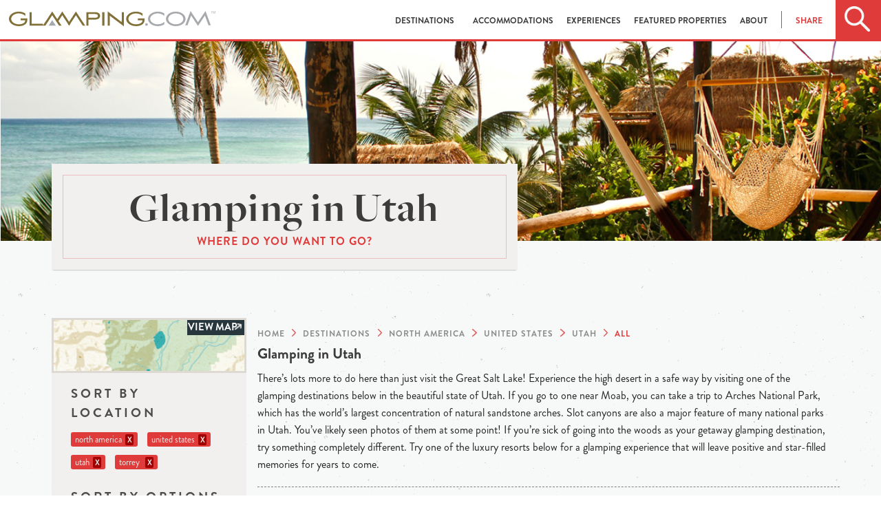

--- FILE ---
content_type: text/html; charset=utf-8
request_url: https://www.glamping.com/destinations/north-america/united-states/utah/?experience=hiking&city=torrey&setting=desert&great-for=corporate+%2F+events&type=tipi+%2F+tepee
body_size: 9334
content:
<!doctype html>
<html class="no-js" lang="en" xmlns="http://www.w3.org/1999/xhtml" xmlns:fb="http://ogp.me/ns/fb#">
  

  <head>
    <meta charset="utf-8">
    <!--  <meta name="viewport" content="width=device-width, initial-scale=1.0"> -->
    <meta name="viewport" content="width=device-width, initial-scale=1.0,
                minimum-scale=1.0, maximum-scale=1.0, user-scalable=no">
    <meta http-equiv="Content-type" content="text/html; charset=utf-8">
    <meta name="keywords" content="">
    <meta name="description" content="Find the best utah glamping destinations and spots in 2026 and plan the perfect holiday now. Cosy cabins and lodges, comfortable tents and treehouses for the best luxury camping experience.">
    
    <meta property="og:description" content="Find the best utah glamping destinations and spots in 2026 and plan the perfect holiday now. Cosy cabins and lodges, comfortable tents and treehouses for the best luxury camping experience." />
    <meta property="og:image" content="https://www.glamping.com/static/assets/images/destinations-hero.png" />
    <meta property="og:title" content="Glamping In Utah | Luxury Camping Desinations" />
    <meta property="og:url" content="https://www.glamping.com/destinations/north-america/united-states/utah/"/>

    
    <title>
Glamping In Utah | Luxury Camping Desinations
 | Glamping.com</title>

    
    <link rel="shortcut icon" href="/static/assets/images/favicon.ico" type="image/x-icon" />

    <!-- favicons -->
    

    
  <link href="https://www.glamping.com/destinations/north-america/united-states/utah/" rel="canonical" />


    
    
    <link rel="stylesheet" href="https://use.fontawesome.com/releases/v5.0.10/css/all.css" integrity="sha384-+d0P83n9kaQMCwj8F4RJB66tzIwOKmrdb46+porD/OvrJ+37WqIM7UoBtwHO6Nlg" crossorigin="anonymous">
    <link rel="stylesheet" href="/static/bower_components/mapbox/mapbox.2f6b13041f10.css" />
    <!--<link rel="stylesheet" type="text/css" href="/static/bower_components/slick/slick.ee35937d6f06.css" />
         <link rel="stylesheet" type="text/css" href="/static/bower_components/slick/slick-theme.af0d4c14fdd9.css" />-->
    <link rel="stylesheet" href="/static/css/app.ba00c8e4960c.css">
    <link rel="stylesheet" type="text/css" href="/static/bower_components/jquery-ui/jquery-ui.min.a75e8060ec0d.css"/>

    


    

    

    
<!---->

    

    
  </head>
  <body id="search">
    
    

    
    <!-- Google Tag Manager -->
    <script>
     dataLayer = [];
    </script>
    <noscript><iframe src="//www.googletagmanager.com/ns.html?id=GTM-TSV9F3"
                      height="0" width="0" style="display:none;visibility:hidden"></iframe></noscript>
    <script>(function(w,d,s,l,i){w[l]=w[l]||[];w[l].push({'gtm.start':
                                                          new Date().getTime(),event:'gtm.js'});var f=d.getElementsByTagName(s)[0],
                                                                                                    j=d.createElement(s),dl=l!='dataLayer'?'&l='+l:'';j.async=true;j.src=
                                                                                                      '//www.googletagmanager.com/gtm.js?id='+i+dl;f.parentNode.insertBefore(j,f);
     })(window,document,'script','dataLayer','GTM-TSV9F3');</script>
    <!-- End Google Tag Manager -->
    
    
    <div id="wrapper">
      <div class="off-canvas-wrap" data-offcanvas>
        <div id="main" class="inner-wrap">
          <div id="nav_wrapper" class="sticky">
            <div id="glamping_nav">
              <div id="mobile_nav">
                <div class="glamping_search">
                  <div class="home_search track-click" data-ga-category="interaction" data-ga-action="click" data-ga-label="header_search"></div>
                </div>
                <div class="glamping_logo">
                  <a href="#"><img src="/static/assets/images/glamping_logo.68047759a649.png" class="unscrolled_logo" alt="Glamping.com Mobile Site"></a>
                  <a href="/"><img src="/static/assets/images/glamping_icon_black.ffd0317af278.png" class="scrolled_logo" alt="Glamping.com Mobile Site"></a>

                </div>
                <div class="glamping_hamburger">
                  <a href="/" class="right-off-canvas-toggle">
                    <div class="home_hamburger"></div>
                  </a>
                </div>
                <div id="mobile_search">
                  <div class="search_box ui-widget">
                    <div id="mobile_search_icon"></div>
                    <form id="search_form" action="/destinations/">
                      <input id="mobile_input" name="q" type="text" placeholder="Search Glamping.com">
                    </form>
                    <div id="close_search"></div>
                  </div>
                </div>
              </div>
              <div id="desktop_nav" class="skiptranslate">
                
                <div class="glamping_logo">
                  <a href="/">
                    <img src="/static/assets/images/glamping_logo.68047759a649.png" alt="Glamping.com Desktop Site" class="unscrolled_logo">
                    <svg class="scrolled_logo" width="100%" height="100%" viewBox="0 0 396 31" version="1.1" xmlns="http://www.w3.org/2000/svg" xmlns:xlink="http://www.w3.org/1999/xlink" xml:space="preserve" xmlns:serif="http://www.serif.com/" style="fill-rule:evenodd;clip-rule:evenodd;stroke-linejoin:round;stroke-miterlimit:1.41421;">
    <g transform="matrix(1,0,0,1,-52.9999,-42)">
        <g id="Layer-1" serif:id="Layer 1">
            <g transform="matrix(1,0,0,1,430,71.2)">
                <path d="M0,-29.2L-14.4,-7.3L-28.7,-29.2L-38.8,-1.3L-34.5,-1.3L-27.6,-20.4L-14.4,0L-1.2,-20.4L5.7,-1.3L10,-1.3L0,-29.2Z" style="fill:rgb(167,169,172);fill-rule:nonzero;"/>
            </g>
            <g transform="matrix(1,0,0,1,181.4,63.1998)">
                <path d="M0,-12.9L13.1,7.4L17.9,7.4L0,-20.3L-15.4,3.701L-13.1,7.4" style="fill:rgb(130,112,57);fill-rule:nonzero;"/>
            </g>
            <g transform="matrix(1,0,0,1,155.3,70.5999)">
                <path d="M0,-27.7L-11,-10.7L-8.8,-6.7L0,-20.3L13.1,0L15.4,-3.8L0,-27.7Z" style="fill:rgb(130,112,57);fill-rule:nonzero;"/>
            </g>
            <g transform="matrix(1,0,0,1,136,63.1998)">
                <path d="M0,-12.9L13.1,7.4L17.8,7.4L0,-20.3L-17.9,7.4L-13.1,7.4" style="fill:rgb(130,112,57);fill-rule:nonzero;"/>
            </g>
            <g transform="matrix(1,0,0,1,75.3999,54.7006)">
                <path d="M0,5.399L8.9,5.399C8.9,11.099 2.4,13.299 -3.6,13.299C-11.6,13.299 -18.1,8.599 -18.1,2.699C-18.1,-3.201 -11.6,-8 -3.6,-8C1.7,-8 6.4,-6 8.9,-2.901L8.9,-7.901C5.6,-10.101 1.2,-11.5 -3.6,-11.5C-14,-11.5 -22.4,-5.101 -22.4,2.699C-22.4,10.5 -14,16.899 -3.6,16.899C3.2,16.899 9.6,14.599 11.9,9.399C12.7,7.599 12.9,5.299 12.9,1.799L0,1.799L0,5.399Z" style="fill:rgb(130,112,57);fill-rule:nonzero;"/>
            </g>
            <g transform="matrix(1,0,0,1,96.7002,70.5992)">
                <path d="M0,-26.399L-4,-26.399L-4,0L21.6,0L21.6,-3.5L0,-3.5L0,-26.399Z" style="fill:rgb(130,112,57);fill-rule:nonzero;"/>
            </g>
            <g transform="matrix(1,0,0,1,300.2,58.1001)">
                <path d="M0,-1.5L0,2L8.899,2C8.899,7.7 2.399,9.9 -3.601,9.9C-11.601,9.9 -18.101,5.2 -18.101,-0.7C-18.101,-6.6 -11.601,-11.4 -3.601,-11.4C1.7,-11.4 6.399,-9.4 8.899,-6.3L8.899,-11.3C5.5,-13.6 1.2,-14.9 -3.601,-14.9C-14,-14.9 -22.4,-8.5 -22.4,-0.7C-22.4,7.1 -14,13.5 -3.601,13.5C3.2,13.5 9.6,11.2 11.899,6C12.7,4.2 12.899,1.9 12.899,-1.6L0,-1.6L0,-1.5ZM-30.9,5.7L-57.8,-15.4L-57.8,12.5L-53.8,12.5L-53.8,-6.9L-26.8,13.9L-26.8,-13.9L-30.8,-13.9L-30.9,5.7ZM-83,-2.8L-94.7,-2.8L-94.7,-10.3L-83,-10.3C-78.3,-10.3 -76.6,-9 -76.6,-6.6C-76.6,-4.1 -78.3,-2.8 -83,-2.8M-82.5,-13.9L-98.7,-13.9L-98.7,12.4L-94.7,12.4L-94.7,0.7L-82.6,0.7C-77.8,0.7 -72.4,-1 -72.4,-6.6C-72.3,-12.1 -77.8,-13.9 -82.5,-13.9M-68.2,12.5L-64.2,12.5L-64.2,-13.899L-68.2,-13.899L-68.2,12.5Z" style="fill:rgb(130,112,57);fill-rule:nonzero;"/>
            </g>
            <g transform="matrix(1,0,0,1,316.8,70.9004)">
                <path d="M0,-5C-1.399,-5 -2.5,-3.9 -2.5,-2.5C-2.5,-1.2 -1.399,0 0,0C1.3,0 2.5,-1.101 2.5,-2.5C2.5,-3.9 1.3,-5 0,-5" style="fill:rgb(167,169,172);fill-rule:nonzero;"/>
            </g>
            <g transform="matrix(1,0,0,1,136,67.7992)">
                <path d="M0,-5.099L-2.2,2.8L6.9,2.8L0,-7.899L-7,2.8L2.4,2.8" style="fill:rgb(167,169,172);fill-rule:nonzero;"/>
            </g>
            <g transform="matrix(1,0,0,1,319.6,57.3999)">
                <path d="M0,0C0,7.8 8.4,14.2 18.801,14.2C23.601,14.2 28,12.9 31.301,10.6L31.301,5.6C28.801,8.7 24.101,10.6 18.801,10.6C10.801,10.6 4.301,5.9 4.301,0C4.301,-5.9 10.801,-10.7 18.801,-10.7C24.101,-10.7 28.801,-8.7 31.301,-5.6L31.301,-10.6C27.9,-12.9 23.601,-14.2 18.801,-14.2C8.4,-14.2 0,-7.8 0,0" style="fill:rgb(167,169,172);fill-rule:nonzero;"/>
            </g>
            <g transform="matrix(1,0,0,1,372.9,46.8)">
                <path d="M0,21.2C-8,21.2 -14.5,16.5 -14.5,10.6C-14.5,4.7 -8,-0.1 0,-0.1C8,-0.1 14.5,4.7 14.5,10.6C14.6,16.5 8.1,21.2 0,21.2M0,-3.6C-10.4,-3.6 -18.801,2.8 -18.801,10.6C-18.801,18.4 -10.4,24.8 0,24.8C10.399,24.8 18.8,18.5 18.8,10.6C18.8,2.8 10.399,-3.6 0,-3.6" style="fill:rgb(167,169,172);fill-rule:nonzero;"/>
            </g>
            <g transform="matrix(1,0,0,1,444,46.7998)">
                <path d="M0,-4.5L0,-4L-1.5,-4L-1.5,0L-2.1,0L-2.1,-4L-3.6,-4L-3.6,-4.5L0,-4.5Z" style="fill:rgb(167,169,172);fill-rule:nonzero;"/>
            </g>
            <g transform="matrix(1,0,0,1,444.5,46.7998)">
                <path d="M0,-4.5L0.9,-4.5L2.2,-0.7L3.5,-4.5L4.4,-4.5L4.4,0L3.8,0L3.8,-2.6L3.8,-3.1L3.8,-3.8L2.5,0L1.9,0L0.6,-3.8L0.6,0L0,0L0,-4.5Z" style="fill:rgb(167,169,172);fill-rule:nonzero;"/>
            </g>
        </g>
    </g>
</svg>

                  </a>
                </div>
                
                
                <div id="desktop_menu">
                  
<ul><li><a href="/destinations" id="destinations_nav" data-ga-label="header_destinations" data-ga-action="click" data-ga-category="interaction"
        >
            Destinations
            
        </a></li><li><a href="/accommodations/" id="accommodations_nav" data-ga-label="header_accommodations" data-ga-action="click" data-ga-category="interaction"
        
        data-dropdown="accommodations-drop" data-options="is_hover:true; align:bottom"
        >
            Accommodations
            <b class="caret"></b></a><ul id="accommodations-drop" class="f-dropdown small drop"  data-dropdown-content><li id="accommodations-airstreams-trailers_nav"><a href="/accommodations/airstreams-trailers/">Airstreams &amp; Trailers</a></li><li id="accommodations-cabins_nav"><a href="/accommodations/cabins/">Cabins</a></li><li id="accommodations-huts-and-cottages_nav"><a href="/accommodations/huts-and-cottages/">Huts &amp; Cottages</a></li><li id="accommodations-lodging-suite-room_nav"><a href="/accommodations/lodging-suite-room/">Lodges</a></li><li id="accommodations-tents_nav"><a href="/accommodations/tents/">Tents</a></li><li id="accommodations-treehouses_nav"><a href="/accommodations/treehouses/">Treehouses</a></li><li id="accommodations-unique-and-unusual_nav"><a href="/accommodations/unique-and-unusual/">Unique &amp; Unusual</a></li><li id="accommodations-luxury-lodges-villas_nav"><a href="/accommodations/luxury-lodges-villas/">Villas</a></li><li id="accommodations-yurts_nav"><a href="/accommodations/yurts/">Yurts</a></li></ul></li><li><a href="/experiences/" id="experiences_nav" data-ga-label="header_experiences" data-ga-action="click" data-ga-category="interaction"
        
        data-dropdown="experiences-drop" data-options="is_hover:true; align:bottom"
        >
            Experiences
            <b class="caret"></b></a><ul id="experiences-drop" class="f-dropdown small drop"  data-dropdown-content><li id="experiences-atv-excursions_nav"><a href="/experiences/atv-excursions/">ATV Excursions</a></li><li id="experiences-beach-water_nav"><a href="/experiences/beach-water/">Beach &amp; Water </a></li><li id="experiences-fly-fishing_nav"><a href="/experiences/fly-fishing/">Fly-fishing</a></li><li id="experiences-horseback-riding_nav"><a href="/experiences/horseback-riding/">Horseback Riding</a></li><li id="experiences-mountain-biking_nav"><a href="/experiences/mountain-biking/">Mountain Biking</a></li><li id="experiences-rafting_nav"><a href="/experiences/rafting/">Rafting </a></li><li id="experiences-safari-wildlife-tours_nav"><a href="/experiences/safari-wildlife-tours/">Safari &amp; Wildlife Tours</a></li><li id="experiences-skiing_nav"><a href="/experiences/skiing/">Skiing</a></li><li id="experiences-snowmobiling_nav"><a href="/experiences/snowmobiling/">Snowmobiling</a></li><li id="experiences-spa-yoga_nav"><a href="/experiences/spa-yoga/">Spa &amp; Yoga </a></li><li id="experiences-wine-tasting_nav"><a href="/experiences/wine-tasting/">Wine Tasting</a></li></ul></li><li><a href="/featured-properties/" id="featured-properties_nav" data-ga-label="header_featured-properties" data-ga-action="click" data-ga-category="interaction"
        >
            Featured Properties
            
        </a></li><li><a href="/about/" id="about_nav" data-ga-label="header_about" data-ga-action="click" data-ga-category="interaction"
        
        data-dropdown="about-drop" data-options="is_hover:true; align:bottom"
        >
            About
            <b class="caret"></b></a><ul id="about-drop" class="f-dropdown small drop"  data-dropdown-content><li id="about-us_nav"><a href="/about-us/">About Us</a></li><li id="what-is-glamping_nav"><a href="/what-is-glamping/">What Is Glamping?</a></li><li id="join-the-collection_nav"><a href="/join-the-collection/">Join The Collection</a></li></ul></li></ul>

                  <ul id="header-share">
                    <li>
                      <a id="header-share-link" data-ga-action="click" data-options="is_hover:true; align:bottom" data-dropdown="header-share-drop">Share</a>
                      <ul id="header-share-drop" class="f-dropdown small drop" data-dropdown-content aria-hidden="true">
                        <li class="social_icon">
                          <a href="https://facebook.com/sharer.php?u=https%3A//www.glamping.com/destinations/north-america/united-states/utah/%3Fexperience%3Dhiking%26city%3Dtorrey%26setting%3Ddesert%26great-for%3Dcorporate%2B%252F%2Bevents%26type%3Dtipi%2B%252F%2Btepee&amp;t=" target="_blank" class="track-click" data-ga-category="interaction" data-ga-action="click" data-ga-label="header_social"><i class="fab fa-facebook-f"></i></a>
                        </li>
                        <li class="social_icon">
                          <a href="https://twitter.com/home?status=%20https%3A//www.glamping.com/destinations/north-america/united-states/utah/%3Fexperience%3Dhiking%26city%3Dtorrey%26setting%3Ddesert%26great-for%3Dcorporate%2B%252F%2Bevents%26type%3Dtipi%2B%252F%2Btepee" target="_blank" class="track-click" data-ga-category="interaction" data-ga-action="click" data-ga-label="header_social"><i class="fab fa-twitter"></i></a>
                        </li>
                        <li class="social_icon">
                          <a href="https://plus.google.com/share?url=https%3A//www.glamping.com/destinations/north-america/united-states/utah/%3Fexperience%3Dhiking%26city%3Dtorrey%26setting%3Ddesert%26great-for%3Dcorporate%2B%252F%2Bevents%26type%3Dtipi%2B%252F%2Btepee%20" target="_blank" class="track-click" data-ga-category="interaction" data-ga-action="click" data-ga-label="header_social"><i class="fab fa-google-plus-g"></i></a>
                        </li>
                        
                        <li class="social_icon">
                          <a href="https://pinterest.com/pin/create/button/?url=https%3A//www.glamping.com/destinations/north-america/united-states/utah/%3Fexperience%3Dhiking%26city%3Dtorrey%26setting%3Ddesert%26great-for%3Dcorporate%2B%252F%2Bevents%26type%3Dtipi%2B%252F%2Btepee%20" target="_blank" class="track-click" data-ga-category="interaction" data-ga-action="click" data-ga-label="header_social"><i class="fab fa-pinterest"></i></a>
                        </li>
                        
                      </ul>
                    </li>
                  </ul>

                  <div class="glamping_search">
                    <div class="home_search track-click" data-ga-category="interaction" data-ga-action="click" data-ga-label="header_search"></div>
                  </div>
                </div>
                <div id="destination_search">
                  <div class="search_box">
                    <div id="main_search"></div>
                    <form id="search_form" action="/destinations/">
                      <input id="desktop_input" name="q" type="text" placeholder="Search by location, name, or experience">
                      <button type="submit" class="button track-click" data-ga-category="button" data-ga-action="click" data-ga-label="search">
                        <span class="button_cta">Search</span>
                      </button>
                    </form>
                  </div>
                </div>
              </div>
            </div>
          </div>
          <!-- Offcanvas nav -->
          <nav class="right-off-canvas-menu">
            <ul id="off-canvas-links">
              <li id="destination_anchor"><a id="mobile_destinations" class="track-click" href="/destinations/" data-ga-category="interaction" data-ga-action="click" data-ga-label="header_destinations">Destinations</a></li>
              <li><a href="/accommodations/" class="track-click" data-ga-category="interaction" data-ga-action="click" data-ga-label="header_types">Accommodations</a></li>
              <li><a href="/experiences/" class="track-click" data-ga-category="interaction" data-ga-action="click" data-ga-label="header_types">Experiences</a></li>
              <li><a href="/featured-properties/" class="track-click" data-ga-category="interaction" data-ga-action="click" data-ga-label="header_types">Properties</a></li>
              <li>
                <a id="mobile_resources" href="/about-us/" class="track-click" data-ga-category="interaction" data-ga-action="click" data-ga-label="header_resources">About</a>

                <ul id="resources_dropdown" class="f-drop">
                  <li><a href="/about-us/">About Us</a></li>
                  <li><a href="/what-is-glamping/">What is Glamping?</a></li>
                  <li><a href="/availability-requests/" >Reserve a Stay</a></li>
                  <li><a href="/join-the-collection/" >Join The Collection</a></li>
                  <li><a href="https://blog.glamping.com">Blog</a></li>
                </ul>
                
              </li>
            </ul>
            <ul id="off-canvas-social">
              <a href="https://www.facebook.com/glampingdotcom" target="_blank" class="track-click" data-ga-category="interaction" data-ga-action="click" data-ga-label="header_social"><li class="social_icon"><i class="fab fa-facebook-f"></i></li></a>
              <a href="https://twitter.com/glampingdotcom" target="_blank" class="track-click" data-ga-category="interaction" data-ga-action="click" data-ga-label="header_social"><li class="social_icon"><i class="fab fa-twitter"></i></li></a>
              <a href="https://www.pinterest.com/glampingdotcom/" target="_blank" class="track-click" data-ga-category="interaction" data-ga-action="click" data-ga-label="header_social"><li class="social_icon"><i class="fab fa-pinterest"></i></li></a>
              <a href="https://plus.google.com/+Glampingcom/posts" target="_blank" class="track-click" data-ga-category="interaction" data-ga-action="click" data-ga-label="header_social"><li class="social_icon"><i class="fab fa-google-plus-g"></i></li></a>
            </ul>
          </nav>
          <!-- Dropdown Markup -->
          <div id="destinations_dropdown">
            <ul id="destinations">
              <li><a href="/destinations/north-america/">North America</a></li>
              <li><a href="/destinations/europe/">Europe</a></li>
              <li><a href="/destinations/europe/united-kingdom">United Kingdom</a></li>
              <li><a href="/destinations/south-america/">South America</a></li>
              <li><a href="/destinations/australia/">Australia</a></li>
              <li><a href="/destinations/oceania/">Oceania</a></li>
              <li><a href="/destinations/asia/">Asia</a></li>
              <li><a href="/destinations/africa/">Africa</a></li>
              <li><a href="/destinations/central-america-caribbean">Central America & Caribbean</a></li>
            </ul>
            <div class="close_dropdown">
              <img src="/static/assets/images/close_dropdown.3c51ca18c66b.png">
            </div>
          </div>

          <!-- Search Extensions -->
          <div id="predictive_search"></div>
          


<div id="destinations_page_flag" class="page_title" style="display:none;">Destinations</div>
  <!-- Mobile Filtering-->
  <div id="filter_wrapper">
    <div id="filter_refine">
        <div id="refine_icon">
        </div>
    </div>
    <div id="filter_map" style="display:none;">
        <div id="map_icon">
        </div>
    </div>
  </div>
  <div id="refine_panel">
    <div id="map_box"><!-- mapbox content --></div>
  </div>
  <div id="destinations_featured_image" class="show-for-large-up" style=&quot;background-image:url(/static/media/uploads/search/country/thors-hammer-bryce-cannon-utah-us.jpg);&quot;></div>
  <section id="destinations" class="section_wrapper">
        <div class="content-wrapper row medium-12 small-12 columns large-12 large-centered">
           <div class="card_wrapper small-12 medium-7 columns show-for-large-up">
             <div class="section_card title-card">
               <h1>
                 Glamping in Utah
                 </h1>
               <h2>Where do you want to go?</h2>
             </div>
           </div>
           <aside id="left_column" class="medium-3 large-3 columns">
             <div id="mapbox_jump" class="track-click" data-ga-category="interaction" data-ga-action="click" data-ga-label="search_map">
               <span id="view_map">
                 View Map
               </span>
             </div>
             <form action="" method="get" id="destination_search">
               <label for="location">Sort By Location</label>
               
               <div class="badge">north america<a class="filter" href="/destinations/?city=torrey&amp;setting=desert&amp;great-for=corporate+%2F+events&amp;experience=hiking&amp;type=tipi+%2F+tepee">X</a></div>
               

               
               <div class="badge">united states<a class="filter" href="/destinations/north-america/?city=torrey&amp;setting=desert&amp;great-for=corporate+%2F+events&amp;experience=hiking&amp;type=tipi+%2F+tepee">X</a></div>
               

               
               <div class="badge">utah<a class="filter" href="/destinations/north-america/united-states/?city=torrey&amp;setting=desert&amp;great-for=corporate+%2F+events&amp;experience=hiking&amp;type=tipi+%2F+tepee">X</a></div>
               

               
               <div class="badge">
                 torrey
                 <a class="filter" href="/destinations/north-america/united-states/utah/?type=tipi+%2F+tepee&amp;setting=desert&amp;great-for=corporate+%2F+events&amp;experience=hiking">X</a>
               </div>
               

               <label for="options">Sort By Options</label>
               
               <div class="badge">
                 desert
                 <a class="filter" href="/destinations/north-america/united-states/utah/?city=torrey&amp;great-for=corporate+%2F+events&amp;experience=hiking&amp;type=tipi+%2F+tepee">X</a>
               </div>
               

               
               <div class="badge">
                 hiking
                 <a class="filter" href="/destinations/north-america/united-states/utah/?city=torrey&amp;setting=desert&amp;great-for=corporate+%2F+events&amp;type=tipi+%2F+tepee">X</a>
               </div>
               

               
               <div class="badge">
                 tipi / tepee
                 <a class="filter" href="/destinations/north-america/united-states/utah/?city=torrey&amp;setting=desert&amp;great-for=corporate+%2F+events&amp;experience=hiking">X</a>
               </div>
               

               
               <div class="badge">
                 corporate / events
                 <a class="filter" href="/destinations/north-america/united-states/utah/?city=torrey&amp;setting=desert&amp;type=tipi+%2F+tepee&amp;experience=hiking">X</a>
               </div>
               

               <label for="price-ranges">Sort By Price</label>
               <div id="price-ranges">
                 <div class="row">
                   <div class="small-12 columns">
                     <input type="checkbox" id="price-0" name="price-range" value="0-99"  />
                     <label for="price-0" class="subtle">Less than $100</label>
                   </div>
                 </div>
                 <div class="row">
                   <div class="small-12 columns">
                     <input type="checkbox" id="price-1" name="price-range" value="100-199"  />
                     <label for="price-1" class="subtle">$100 to $199</label>
                   </div>
                 </div>
                 <div class="row">
                   <div class="small-12 columns">
                     <input type="checkbox" id="price-2" name="price-range" value="200-499"  />
                     <label for="price-2" class="subtle">$200 to $499</label>
                   </div>
                 </div>
                 <div class="row">
                   <div class="small-12 columns">
                     <input type="checkbox" id="price-3" name="price-range" value="500+"  />
                     <label for="price-3" class="subtle">More than $500</label>
                   </div>
                 </div>
                 
               </div>
               <button id="filter-submit" type="submit" class="button expand">Filter</button>
             </form>
           </aside>
           <section id="destination_feed" class="columns small-12 medium-9">
             <div id="mapbox_holder"></div>
             <div id="the_breadcrumbs">
               <ul itemscope itemtype="https://schema.org/BreadcrumbList">
                 <li itemprop="itemListElement" itemscope itemtype="https://schema.org/ListItem">
                   <a href="/" itemprop="item">
                     <span itemprop="name">
                       Home
                     </span>
                   </a>
                   <meta itemprop="position" content="1" />
                 </li>
                 <li itemprop="itemListElement" itemscope itemtype="https://schema.org/ListItem">
                   <a href="/destinations/" itemprop="item">
                     <span itemprop="name">
                       Destinations
                     </span>
                   </a>
                   <meta itemprop="position" content="2" />
                 </li>
                 
                 <li itemprop="itemListElement" itemscope itemtype="https://schema.org/ListItem">
                   <a href="/destinations/north-america/" itemprop="item">
                     <span itemprop="name">
                       north america
                     </span>
                   </a>
                   <meta itemprop="position" content="3" />
                 </li>
                 
                 
                 <li itemprop="itemListElement" itemscope itemtype="https://schema.org/ListItem">
                   <a href="/destinations/north-america/united-states/" itemprop="item">
                     <span itemprop="name">
                       united states
                     </span>
                   </a>
                   <meta itemprop="position" content="4" />
                 </li>
                 
                 
                 <li itemprop="itemListElement" itemscope itemtype="https://schema.org/ListItem">
                   <a href="/destinations/north-america/united-states/utah/" itemprop="item">
                     <span itemprop="name">
                       utah
                     </span>
                   </a>
                   <meta itemprop="position" content="5" />
                 </li>
                 
                 <li id="filter">All</li>
               </ul>
             </div>
             
             
             <div id="location-content">
               <h2>
                 
                 Glamping in Utah
                 
               </h2>
               <p>There&rsquo;s lots more to do here than just visit the Great Salt Lake! Experience the high desert in a safe way by visiting one of the glamping destinations below in the beautiful state of Utah. If you go to one near Moab, you can take a trip to Arches National Park, which has the world&rsquo;s largest concentration of natural sandstone arches. Slot canyons are also a major feature of many national parks in Utah. You&rsquo;ve likely seen photos of them at some point! If you&rsquo;re sick of going into the woods as your getaway glamping destination, try something completely different. Try one of the luxury resorts below for a glamping experience that will leave positive and star-filled memories for years to come.</p>
             </div>
             

          <!--  Desktop Display results... -->
          
          
<div class="destination_listing row show-for-medium-up">
  <a href="/destination/north-america/utah/torrey/capitol-reef-resort/">
    <div class="destination_image large-3 columns" style="background-image:url('/static/media/uploads/property/capitol reef resort/.thumbnails/crr-teepees.jpg/crr-teepees-710x450.jpg')">
    </div>
  </a>

  <div class="content medium-6 large-6 columns">
    <div class="headline_wrapper">
      <h2>Capitol Reef Resort</h2>
      <h3>
        utah, united states
      </h3>
    </div>


    <div class="copy_wrapper" >
      <div class="destination_copy" >Located at the doorstep of Capitol Reef National Park, Capitol Reef Resort offers an abundance of lodging options sure to satisfy. From guestrooms and luxury cabins, to Conestoga wagons and teepees; guests will find a unique and comfortable destination, along with fine amenities, to recharge for ...</div>
      <a class="button destination_jump track-click" href="/destination/north-america/utah/torrey/capitol-reef-resort/" data-ga-category="button" data-ga-action="click" data-ga-label="search_viewdetails">View Details</a>
    </div>
  </div>


  <div class="options_wrapper medium-6 large-2 columns">
    <div class="price_wrapper_desktop">
      
      <div>
        <span>$149</span>
        
        /night
        
      </div>
      
    </div>
    <h3>Glamping Options</h3>
    <div class="destination_options">
      <span class="desktop_options">
        
        
        Cabins,
        
        Unique &amp; Unusual,
        
        Tipi / Tepee
        
      </span>
      <div class="tipi option"></div>
      <div class="tent option"></div>

      

      
    </div>
  </div>

</div> <!-- Desktop -->


<!-- Mobile Display results... -->
<div class="destination_listing row show-for-small-only">

  <a class="mobile-link" href="/destination/north-america/utah/torrey/capitol-reef-resort/">
    <div class="destination_image small-4 large-3 columns" style="background-image:url('/static/media/uploads/property/capitol reef resort/.thumbnails/crr-teepees.jpg/crr-teepees-710x450.jpg')">
    </div>

    <div class="content small-8 columns">
      <div class="headline_wrapper">
        <h2>Capitol Reef Resort</h2>
        <h3>
          utah, united states
        </h3>
      </div>
      <div class="price_wrapper_mobile">
        <div>
          
          <span>$149</span>
          
          /night
          
          
        </div>
      </div>
    </div>
  </a>

  <div class="options_wrapper small-12  columns">

    <div class="destination_options">

      <div class="mobile_options">
        
        <div class="option cabins" style="background-image: url(/static/media/uploads/icons/glamping/type/cabinneering.svg)" ></div>
        
        <div class="option unique-and-unusual" style="background-image: url(/static/media/uploads/icons/glamping/types/black/gdc_category_icons_black_0008_unusual.png)" ></div>
        
        <div class="option tipi" style="background-image: url(/static/media/uploads/icons/glamping/type/tipee.svg)" ></div>
        
      </div>

      
      
    </div>
  </div>
</div><!-- mobile -->

          
          
          <div id="pagination">
              
<div class="pagination">
    
        <span class="disabled prev">&lsaquo;&lsaquo; previous</span>
    
    
        
            
                <span class="current page">1</span>
            
        
    
    
        <span class="disabled next">next &rsaquo;&rsaquo;</span>
    
</div>


          </div>
      </div>
    </section>
</section>

        </div>
      </div>
    </div>
    <div id="footer">
      <div id="footer_wrapper">
        <div id="footer_logo">
          <img src="/static/assets/images/glamping_icon.f1864bfdb145.png" alt="Glamping.com sitemap and footer." />
        </div>
        <section id="sitemap" class="row">
          <!-- Site Map -->
          <ul class="small-12 medium-6 columns">
            <li><a href="/destinations/" class="sitemap_cat">Destinations</a></li>
            <li><a href="/accommodations/" class="sitemap_cat">Accommodations</a></li>
            <li><a href="/what-is-glamping/">What is Glamping?</a></li>
            <li>
              <a href="#" class="sitemap_cat">About</a>
              <ul>
                <li class="sitemap_sub">
                  <a href="/about-us/">About Us</a>
                </li>
                <li class="sitemap_sub">
                  <a href="/for-the-media/">For the Media</a>
                </li>
                <li class="sitemap_sub">
                  <a href="/terms/">Terms &amp; Privacy</a>
                </li>
              </ul>
            </li>
            
            <div id="google_translate_element"></div>
            <script type="text/javascript">
             function googleTranslateElementInit() {
               new google.translate.TranslateElement(
                 {
                   pageLanguage: 'en',
                   includedLanguages: 'de,en,es,fr,it,pt',
                   layout: google.translate.TranslateElement.InlineLayout.SIMPLE,
                   autoDisplay: false,
                   gaTrack: true,
                   gaId: 'UA-30985479-1'
                 },
                 'google_translate_element'
               );
             }
            </script>
            <script type="text/javascript" src="//translate.google.com/translate_a/element.js?cb=googleTranslateElementInit"></script>
          </ul>
          <ul class="small-12 medium-6 columns">
            <li>
              <a class="sitemap_cat">The Collection</a>
              <ul>
                <li class="sitemap_sub">
                  <a href="https://partnercentral.glamping.com" target="_blank">Partner Central</a>
                </li>
                <li class="sitemap_sub">
                  <a href="/join-the-collection/">Apply to Join/List Your Property</a>
                </li>
                <li class="sitemap_sub">
                  <a href="/about/site-badge/">Site Badge</a>
                </li>
              </ul>
            </li>
            <li><a href="/news/" class="sitemap_cat">News</a></li>
            <li><a href="https://blog.glamping.com" class="sitemap_cat">Blog</a></li>
          </ul>
          <small class="hide-for-small">© 2026 Glamping.com, all rights reserved.</small>
        </section>

        <section id="social_connect">
          <h1>Be in the know about all things Glamping.</h1>
          <h2>Sign up to receive exclusive information and updates.</h2>
          <div id="mc_embed_signup">
            <form action="//glamping.us15.list-manage.com/subscribe/post?u=32312cf8f7185cd4014c8d00e&amp;id=edd028d254" method="post" id="mc-embedded-subscribe-form" name="mc-embedded-subscribe-form" class="validate" target="_blank" novalidate>
              <div id="mc_embed_signup_scroll">
                <div class="mc-field-group">
                  <input type="email" value="" name="EMAIL" class="required email" id="mce-EMAIL" placeholder="Enter Email Address">
                </div>
                <div id="mce-responses" class="clear">
                  <div class="response" id="mce-error-response" style="display:none"></div>
                  <div class="response" id="mce-success-response" style="display:none"></div>
                </div>    <!-- real people should not fill this in and expect good things - do not remove this or risk form bot signups-->
                <div style="position: absolute; left: -5000px;" aria-hidden="true"><input type="text" name="b_32312cf8f7185cd4014c8d00e_edd028d254" tabindex="-1" value=""></div>
                <div class="clear">
                  <button type="submit" name="subscribe" id="mc-embedded-subscribe" class="button track-click" data-ga-category="form" data-ga-action="submit" data-ga-label="footer_newsletter">Sign Up</button>
                </div>
              </div>
            </form>
          </div>

          <ul id="footer_social">
            <a href="https://www.facebook.com/glampingdotcom" target="_blank" class="track-click" data-ga-category="interaction" data-ga-action="click" data-ga-label="footer_social"><li class="social_icon"><img src="/static/assets/images/FB.ee4c831c519f.png"></li></a>
            <a href="https://instagram.com/glampingdotcom/" target="_blank" class="track-click" data-ga-category="interaction" data-ga-action="click" data-ga-label="footer_social"><li class="social_icon"><img src="/static/assets/images/Instagram.3214baa99461.png"></li></a>
            <a href="https://twitter.com/glampingdotcom" target="_blank" class="track-click" data-ga-category="interaction" data-ga-action="click" data-ga-label="footer_social"><li class="social_icon"><img src="/static/assets/images/Twitter.0bf85f6266a2.png"></li></a>
            <a href="https://www.pinterest.com/glampingdotcom/" target="_blank" class="track-click" data-ga-category="interaction" data-ga-action="click" data-ga-label="footer_social"><li class="social_icon"><img src="/static/assets/images/Pinterest.e8fea7e72fd2.png"></li></a>
            <a href="https://plus.google.com/+Glampingcom/posts" target="_blank" class="track-click" data-ga-category="interaction" data-ga-action="click" data-ga-label="footer_social"><li class="social_icon"><img src="/static/assets/images/Google.b6d2d7f4fac6.png"></li></a>
            <a href="https://www.youtube.com/user/glampingdotcom" target="_blank" class="track-click" data-ga-category="interaction" data-ga-action="click" data-ga-label="footer_social"><li class="social_icon"><img src="/static/assets/images/youtube.png"></li></a>
          </ul><br>
          <div class="triplogo hide-for-small-only">
            <small>Ratings and Reviews Powered by</small>
            <img src="/static/assets/images/tripadvisor_new.4d1168e3259f.png">
            <a href="http://www.tripadvisor.com/pages/terms.html" target="_blank">&copy; TripAdvisor 2018</a>
          </div>
          <div class="triplogomobile show-for-small-only">
            <small>Ratings and Reviews Powered by</small>
            <img src="/static/assets/images/tripadvisor_new.4d1168e3259f.png">
            <a href="http://www.tripadvisor.com/pages/terms.html" target="_blank">© TripAdvisor 2018</a>
          </div>
        </section>

        <div id="footer_bottom" class="sitemap_wrapper">
          <small>© 2026 Glamping.com, all rights reserved.</small>
        </div>
      </div>
      <div id="mobile_sitemap"></div>
      
      <script src="/static/bower_components/modernizr/modernizr.min.65f1d21d5fcc.js"></script>
      <script src="/static/bower_components/jquery/dist/jquery.min.763b58976a37.js"></script>
      <script src="/static/bower_components/fastclick/lib/fastclick.min.a0fc6c24d1f3.js"></script>
      <script src="/static/bower_components/jquery.cookie/jquery.cookie.min.a5283b23e629.js"></script>

      <script src="https://cdnjs.cloudflare.com/ajax/libs/foundation/5.5.3/js/foundation.min.js"></script>

      <script src="/static/bower_components/quick-event-tracking/jquery.building-blocks.googleanalytics.2df5f09e3f51.js"></script>
      <script src="/static/bower_components/mapbox/mapbox.21f9b8cffb21.js"></script>

      <script type="text/javascript" src="/static/js/jquery-ui.min.d935d506ae9c.js"></script>
      <script type="text/javascript" src="/static/bower_components/slick/slick.min.e89ab0412e15.js"></script>
      <script type="text/javascript" src="/static/js/jquery.fittext.min.45db6eb0341a.js"></script>
      <script type="text/javascript" src="/static/js/validator.f96bebf79541.js"></script>
      <script type="text/javascript" src="/static/js/readmore.min.7219c8f07201.js"></script>

      <script src="/static/js/build/production.min.9002220541d3.js"></script>
      <script>
       $(function(){
         $('.track-click').gaTrackEventUnobtrusive({
           useEvent: true,
           useLabel: true,
           event: 'click'
         });
         // dataLayer.push({'event': 'event_name'});
         // dataLayer.push({'event': 'hi_ryan'});
       });
      </script>
      
      
<script src="/static/bower_components/foundation/js/foundation/foundation.dropdown.898baee80413.js"></script>
<script src="https://cdnjs.cloudflare.com/ajax/libs/URI.js/1.19.0/URI.min.js"></script>
<script>
 var applyPriceFilter = function(url) {
     var params = url.search(true);
     var prices = [];
     var priceInputs = document.getElementsByName("price-range");
     for (var i = 0; i < priceInputs.length; i++) {
         var price = priceInputs[i];
         if (price.checked) {
             prices.push(price.value);
         }
     }
     params['price-range'] = prices;
     url.search(params);
     url.build();
     window.location.href = url.toString();
 };

 $(".filter").click(function(event) {
     event.preventDefault();
     var link = $(this).attr('href');
     var url = new URI(link);
     applyPriceFilter(url);
 });

 $("#filter-submit").click(function(event) {
     event.preventDefault();
     var url = new URI(document.location);
     applyPriceFilter(url);
 });
</script>


      
      
    </div>
  </body>
</html>
